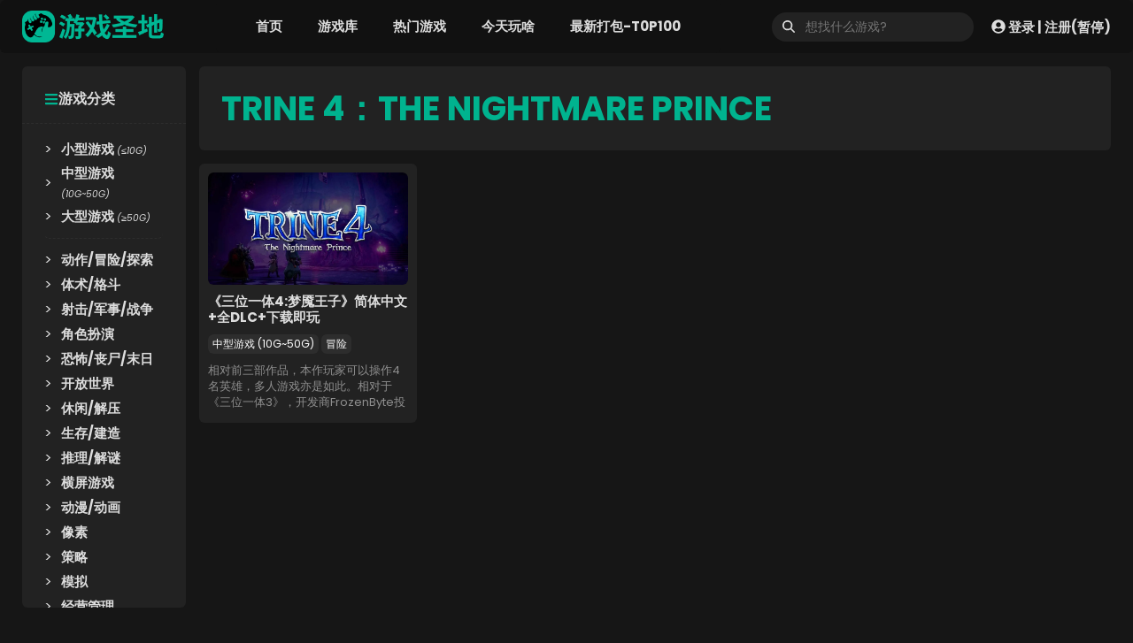

--- FILE ---
content_type: text/html; charset=UTF-8
request_url: https://youxishengdi.com/tag/trine-4the-nightmare-prince/
body_size: 15654
content:
<!DOCTYPE html>
<html lang="zh-Hans">
<head>
	<meta charset="UTF-8">
	<title>TRINE 4：THE NIGHTMARE PRINCE &#8211; 游戏圣地</title><link rel="preload" href="https://youxishengdi.com/wp-content/uploads/2023/03/logo2023Normal-tiny.png" as="image"><link rel="preload" href="https://youxishengdi.com/wp-content/uploads/2023/03/logo2023Normal-tiny.png" as="image" fetchpriority="high" /><link rel="preload" href="https://youxishengdi.com/wp-content/uploads/2023/03/logo2023Retina-tiny.png" as="image" fetchpriority="high" /><link rel="preload" href="https://youxishengdi.com/wp-content/uploads/2024/05/thumbnail-Trine4.webp" as="image" imagesrcset="https://youxishengdi.com/wp-content/uploads/2024/05/thumbnail-Trine4.webp 900w, https://youxishengdi.com/wp-content/uploads/2024/05/thumbnail-Trine4-300x169.webp 300w" imagesizes="(max-width: 900px) 100vw, 900px" fetchpriority="high" />
<meta name='robots' content='max-image-preview:large' />
	<style>img:is([sizes="auto" i], [sizes^="auto," i]) { contain-intrinsic-size: 3000px 1500px }</style>
	<meta name="viewport" content="width=device-width, initial-scale=1">

<link rel='stylesheet' id='post-views-counter-frontend-css' href='https://youxishengdi.com/wp-content/plugins/post-views-counter/css/frontend.min.css?ver=1.5.5' media='all' />
<link rel='stylesheet' id='wp-block-library-css' href='https://youxishengdi.com/wp-includes/css/dist/block-library/style.min.css?ver=6.8.3' media='all' />
<style id='classic-theme-styles-inline-css'>
/*! This file is auto-generated */
.wp-block-button__link{color:#fff;background-color:#32373c;border-radius:9999px;box-shadow:none;text-decoration:none;padding:calc(.667em + 2px) calc(1.333em + 2px);font-size:1.125em}.wp-block-file__button{background:#32373c;color:#fff;text-decoration:none}
</style>
<link rel='stylesheet' id='generate-style-css' href='https://youxishengdi.com/wp-content/themes/generatepress/assets/css/main.min.css?ver=3.6.0' media='all' />
<style id='generate-style-inline-css'>
.no-featured-image-padding .post-image {margin-left:-25px;margin-right:-25px;}.post-image-above-header .no-featured-image-padding .inside-article .post-image {margin-top:-25px;}@media (max-width:768px){.no-featured-image-padding .post-image {margin-left:-30px;margin-right:-30px;}.post-image-above-header .no-featured-image-padding .inside-article .post-image {margin-top:-30px;}}
.generate-columns {margin-bottom: 15px;padding-left: 15px;}.generate-columns-container {margin-left: -15px;}.page-header {margin-bottom: 15px;margin-left: 15px}.generate-columns-container > .paging-navigation {margin-left: 15px;}
body{background-color:var(--game-mainbg);color:var(--game-mainfont);}a{color:var(--game-maincolor);}a:hover, a:focus, a:active{color:var(--game-maincolor);}.grid-container{max-width:1440px;}.wp-block-group__inner-container{max-width:1440px;margin-left:auto;margin-right:auto;}.site-header .header-image{width:160px;}.generate-back-to-top{font-size:20px;border-radius:3px;position:fixed;bottom:30px;right:30px;line-height:40px;width:40px;text-align:center;z-index:10;transition:opacity 300ms ease-in-out;opacity:0.1;transform:translateY(1000px);}.generate-back-to-top__show{opacity:1;transform:translateY(0);}:root{--contrast:#ce1a1a;--contrast-2:#575760;--contrast-3:#b2b2be;--base:#f0f0f0;--base-3:#ffffff;--accent:#1e73be;--game-mainbg:#161616;--game-maincolor:#00b38f;--game-mainfont:#dddddd;--game-navbg:#111111;--game-blockbg:#222222;--game-line:#2d2d2d;--game-alert:#f70f5d;--image-bg:#1d1d1d;}:root .has-contrast-color{color:var(--contrast);}:root .has-contrast-background-color{background-color:var(--contrast);}:root .has-contrast-2-color{color:var(--contrast-2);}:root .has-contrast-2-background-color{background-color:var(--contrast-2);}:root .has-contrast-3-color{color:var(--contrast-3);}:root .has-contrast-3-background-color{background-color:var(--contrast-3);}:root .has-base-color{color:var(--base);}:root .has-base-background-color{background-color:var(--base);}:root .has-base-3-color{color:var(--base-3);}:root .has-base-3-background-color{background-color:var(--base-3);}:root .has-accent-color{color:var(--accent);}:root .has-accent-background-color{background-color:var(--accent);}:root .has-game-mainbg-color{color:var(--game-mainbg);}:root .has-game-mainbg-background-color{background-color:var(--game-mainbg);}:root .has-game-maincolor-color{color:var(--game-maincolor);}:root .has-game-maincolor-background-color{background-color:var(--game-maincolor);}:root .has-game-mainfont-color{color:var(--game-mainfont);}:root .has-game-mainfont-background-color{background-color:var(--game-mainfont);}:root .has-game-navbg-color{color:var(--game-navbg);}:root .has-game-navbg-background-color{background-color:var(--game-navbg);}:root .has-game-blockbg-color{color:var(--game-blockbg);}:root .has-game-blockbg-background-color{background-color:var(--game-blockbg);}:root .has-game-line-color{color:var(--game-line);}:root .has-game-line-background-color{background-color:var(--game-line);}:root .has-game-alert-color{color:var(--game-alert);}:root .has-game-alert-background-color{background-color:var(--game-alert);}:root .has-image-bg-color{color:var(--image-bg);}:root .has-image-bg-background-color{background-color:var(--image-bg);}h2{font-weight:700;font-size:18px;}body, button, input, select, textarea{font-family:Poppins, sans-serif;font-size:16px;}h1.entry-title{font-weight:700;font-size:32px;}@media (max-width: 1024px){h1.entry-title{font-size:32px;}}@media (max-width:768px){h1.entry-title{font-size:24px;}}.main-navigation a, .main-navigation .menu-toggle, .main-navigation .menu-bar-items{font-weight:700;}h1{font-weight:700;font-size:38px;}.top-bar{background-color:var(--contrast);color:var(--contrast);}.top-bar a{color:var(--contrast);}.top-bar a:hover{color:var(--contrast);}.site-header{background-color:#111111;}.main-title a,.main-title a:hover{color:var(--contrast);}.site-description{color:var(--contrast-2);}.mobile-menu-control-wrapper .menu-toggle,.mobile-menu-control-wrapper .menu-toggle:hover,.mobile-menu-control-wrapper .menu-toggle:focus,.has-inline-mobile-toggle #site-navigation.toggled{background-color:rgba(0, 0, 0, 0.02);}.main-navigation,.main-navigation ul ul{background-color:#111111;}.main-navigation .main-nav ul li a, .main-navigation .menu-toggle, .main-navigation .menu-bar-items{color:#dddddd;}.main-navigation .main-nav ul li:not([class*="current-menu-"]):hover > a, .main-navigation .main-nav ul li:not([class*="current-menu-"]):focus > a, .main-navigation .main-nav ul li.sfHover:not([class*="current-menu-"]) > a, .main-navigation .menu-bar-item:hover > a, .main-navigation .menu-bar-item.sfHover > a{color:#00b38f;}button.menu-toggle:hover,button.menu-toggle:focus{color:#dddddd;}.main-navigation .main-nav ul li[class*="current-menu-"] > a{color:#00b38f;}.navigation-search input[type="search"],.navigation-search input[type="search"]:active, .navigation-search input[type="search"]:focus, .main-navigation .main-nav ul li.search-item.active > a, .main-navigation .menu-bar-items .search-item.active > a{color:#00b38f;}.main-navigation ul ul{background-color:#111111;}.separate-containers .inside-article, .separate-containers .comments-area, .separate-containers .page-header, .one-container .container, .separate-containers .paging-navigation, .inside-page-header{color:var(--game-mainfont);background-color:var(--game-blockbg);}.inside-article a,.paging-navigation a,.comments-area a,.page-header a{color:var(--game-mainfont);}.inside-article a:hover,.paging-navigation a:hover,.comments-area a:hover,.page-header a:hover{color:var(--game-maincolor);}.entry-title a{color:var(--game-mainfont);}.entry-title a:hover{color:var(--game-maincolor);}.entry-meta{color:var(--contrast-2);}.sidebar .widget{background-color:var(--base-3);}.footer-widgets{background-color:var(--base-3);}.site-info{background-color:var(--base-3);}input[type="text"],input[type="email"],input[type="url"],input[type="password"],input[type="search"],input[type="tel"],input[type="number"],textarea,select{color:var(--game-mainbg);background-color:var(--game-mainfont);border-color:var(--game-mainbg);}input[type="text"]:focus,input[type="email"]:focus,input[type="url"]:focus,input[type="password"]:focus,input[type="search"]:focus,input[type="tel"]:focus,input[type="number"]:focus,textarea:focus,select:focus{color:var(--game-mainbg);background-color:var(--game-mainfont);border-color:var(--game-mainbg);}button,html input[type="button"],input[type="reset"],input[type="submit"],a.button,a.wp-block-button__link:not(.has-background){color:#ffffff;background-color:#00b38f;}button:hover,html input[type="button"]:hover,input[type="reset"]:hover,input[type="submit"]:hover,a.button:hover,button:focus,html input[type="button"]:focus,input[type="reset"]:focus,input[type="submit"]:focus,a.button:focus,a.wp-block-button__link:not(.has-background):active,a.wp-block-button__link:not(.has-background):focus,a.wp-block-button__link:not(.has-background):hover{color:#ffffff;background-color:#00b38f;}a.generate-back-to-top{background-color:rgba( 0,0,0,0.4 );color:#ffffff;}a.generate-back-to-top:hover,a.generate-back-to-top:focus{background-color:var(--game-maincolor);color:#ffffff;}:root{--gp-search-modal-bg-color:var(--base-3);--gp-search-modal-text-color:var(--contrast);--gp-search-modal-overlay-bg-color:rgba(0,0,0,0.2);}@media (max-width: 768px){.main-navigation .menu-bar-item:hover > a, .main-navigation .menu-bar-item.sfHover > a{background:none;color:#dddddd;}}.inside-header{padding:0px 25px 0px 25px;}.nav-below-header .main-navigation .inside-navigation.grid-container, .nav-above-header .main-navigation .inside-navigation.grid-container{padding:0px 5px 0px 5px;}.separate-containers .inside-article, .separate-containers .comments-area, .separate-containers .page-header, .separate-containers .paging-navigation, .one-container .site-content, .inside-page-header{padding:25px;}.site-main .wp-block-group__inner-container{padding:25px;}.separate-containers .paging-navigation{padding-top:20px;padding-bottom:20px;}.entry-content .alignwide, body:not(.no-sidebar) .entry-content .alignfull{margin-left:-25px;width:calc(100% + 50px);max-width:calc(100% + 50px);}.one-container.right-sidebar .site-main,.one-container.both-right .site-main{margin-right:25px;}.one-container.left-sidebar .site-main,.one-container.both-left .site-main{margin-left:25px;}.one-container.both-sidebars .site-main{margin:0px 25px 0px 25px;}.sidebar .widget, .page-header, .widget-area .main-navigation, .site-main > *{margin-bottom:15px;}.separate-containers .site-main{margin:15px;}.both-right .inside-left-sidebar,.both-left .inside-left-sidebar{margin-right:7px;}.both-right .inside-right-sidebar,.both-left .inside-right-sidebar{margin-left:7px;}.one-container.archive .post:not(:last-child):not(.is-loop-template-item), .one-container.blog .post:not(:last-child):not(.is-loop-template-item){padding-bottom:25px;}.separate-containers .featured-image{margin-top:15px;}.separate-containers .inside-right-sidebar, .separate-containers .inside-left-sidebar{margin-top:15px;margin-bottom:15px;}.rtl .menu-item-has-children .dropdown-menu-toggle{padding-left:20px;}.rtl .main-navigation .main-nav ul li.menu-item-has-children > a{padding-right:20px;}@media (max-width:768px){.separate-containers .inside-article, .separate-containers .comments-area, .separate-containers .page-header, .separate-containers .paging-navigation, .one-container .site-content, .inside-page-header{padding:30px;}.site-main .wp-block-group__inner-container{padding:30px;}.inside-top-bar{padding-right:30px;padding-left:30px;}.inside-header{padding-right:40px;padding-left:40px;}.widget-area .widget{padding-top:30px;padding-right:30px;padding-bottom:30px;padding-left:30px;}.footer-widgets-container{padding-top:30px;padding-right:30px;padding-bottom:30px;padding-left:30px;}.inside-site-info{padding-right:30px;padding-left:30px;}.entry-content .alignwide, body:not(.no-sidebar) .entry-content .alignfull{margin-left:-30px;width:calc(100% + 60px);max-width:calc(100% + 60px);}.one-container .site-main .paging-navigation{margin-bottom:15px;}}/* End cached CSS */.is-right-sidebar{width:20%;}.is-left-sidebar{width:15%;}.site-content .content-area{width:85%;}@media (max-width: 768px){.main-navigation .menu-toggle,.sidebar-nav-mobile:not(#sticky-placeholder){display:block;}.main-navigation ul,.gen-sidebar-nav,.main-navigation:not(.slideout-navigation):not(.toggled) .main-nav > ul,.has-inline-mobile-toggle #site-navigation .inside-navigation > *:not(.navigation-search):not(.main-nav){display:none;}.nav-align-right .inside-navigation,.nav-align-center .inside-navigation{justify-content:space-between;}.has-inline-mobile-toggle .mobile-menu-control-wrapper{display:flex;flex-wrap:wrap;}.has-inline-mobile-toggle .inside-header{flex-direction:row;text-align:left;flex-wrap:wrap;}.has-inline-mobile-toggle .header-widget,.has-inline-mobile-toggle #site-navigation{flex-basis:100%;}.nav-float-left .has-inline-mobile-toggle #site-navigation{order:10;}}
.dynamic-author-image-rounded{border-radius:100%;}.dynamic-featured-image, .dynamic-author-image{vertical-align:middle;}.one-container.blog .dynamic-content-template:not(:last-child), .one-container.archive .dynamic-content-template:not(:last-child){padding-bottom:0px;}.dynamic-entry-excerpt > p:last-child{margin-bottom:0px;}
.main-navigation.toggled .main-nav > ul{background-color: #111111}.sticky-enabled .gen-sidebar-nav.is_stuck .main-navigation {margin-bottom: 0px;}.sticky-enabled .gen-sidebar-nav.is_stuck {z-index: 500;}.sticky-enabled .main-navigation.is_stuck {box-shadow: 0 2px 2px -2px rgba(0, 0, 0, .2);}.navigation-stick:not(.gen-sidebar-nav) {left: 0;right: 0;width: 100% !important;}.both-sticky-menu .main-navigation:not(#mobile-header).toggled .main-nav > ul,.mobile-sticky-menu .main-navigation:not(#mobile-header).toggled .main-nav > ul,.mobile-header-sticky #mobile-header.toggled .main-nav > ul {position: absolute;left: 0;right: 0;z-index: 999;}.nav-float-right .navigation-stick {width: 100% !important;left: 0;}.nav-float-right .navigation-stick .navigation-branding {margin-right: auto;}.main-navigation.has-sticky-branding:not(.grid-container) .inside-navigation:not(.grid-container) .navigation-branding{margin-left: 10px;}.main-navigation.navigation-stick.has-sticky-branding .inside-navigation.grid-container{padding-left:25px;padding-right:25px;}@media (max-width:768px){.main-navigation.navigation-stick.has-sticky-branding .inside-navigation.grid-container{padding-left:0;padding-right:0;}}
.post-image:not(:first-child), .page-content:not(:first-child), .entry-content:not(:first-child), .entry-summary:not(:first-child), footer.entry-meta{margin-top:1em;}.post-image-above-header .inside-article div.featured-image, .post-image-above-header .inside-article div.post-image{margin-bottom:1em;}.main-navigation.slideout-navigation .main-nav > ul > li > a{line-height:40px;}
</style>
<link rel='stylesheet' id='generate-google-fonts-css' href='https://youxishengdi.com/wp-content/cache/perfmatters/youxishengdi.com/fonts/053e724c4ca9.google-fonts.min.css' media='all' />
<link data-minify="1" rel='stylesheet' id='simple-favorites-css' href='https://youxishengdi.com/wp-content/cache/min/1/wp-content/plugins/favorites/assets/css/favorites.css?ver=1767754575' media='all' />
<link data-minify="1" rel='stylesheet' id='generateblocks-global-css' href='https://youxishengdi.com/wp-content/cache/min/1/wp-content/uploads/generateblocks/style-global.css?ver=1767754566' media='all' />
<style id='generateblocks-inline-css'>
.gb-container.gb-tabs__item:not(.gb-tabs__item-open){display:none;}.gb-container-a5446e5a{padding:20px 10px;background-color:var(--game-navbg);}.gb-container-aaca7083{padding-top:10px;padding-right:10px;padding-left:10px;background-color:var(--game-blockbg);}.gb-container-08166c77{position:relative;}.gb-container-b4793a11{overflow-x:hidden;overflow-y:hidden;background-color:var(--image-bg);}.gb-container-0d07db7d{height:156px;font-size:14px;padding-top:10px;}.gb-container-5cf8ec76{height:22px;justify-content:center;margin-top:10px;}.gb-container-0e7b0c5a{background-color:var(--game-blockbg);}.gb-container-1c8a4495{padding:25px 25px 15px;margin-bottom:15px;border-radius:0;border-bottom:1px dashed var(--game-line);}.gb-container-6b9a32c3{padding:0 25px 25px;margin-right:1px;}.gb-container-626f5d1b{padding-bottom:10px;margin-bottom:10px;border-bottom:1px dashed var(--game-line);}.gb-container-e11e0548{display:flex;align-items:center;}div.gb-headline-c88737b9{font-size:13px;line-height:1.4em;text-align:center;margin-top:0px;margin-bottom:0px;}div.gb-headline-dc99158f{font-size:13px;line-height:1.4em;text-align:center;margin-top:0px;margin-bottom:0px;}div.gb-headline-f34480c1{font-size:13px;line-height:1.4em;text-align:center;margin-top:0px;margin-bottom:0px;}div.gb-headline-8fe700ba{display:inline-block;font-size:13px;line-height:1em;font-weight:700;padding:3px 15px;border-radius:12px 3px;color:var(--base-3);background-color:#44bd32;}h2.gb-headline-e43729da{max-height:36px;font-size:15px;line-height:18px;text-align:left;margin-bottom:0px;}h2.gb-headline-e43729da a{color:var(--game-mainfont);}h2.gb-headline-e43729da a:hover{color:var(--game-maincolor);}div.gb-headline-af40440f{flex-wrap:nowrap;height:53px;font-size:13px;line-height:18px;text-align:left;margin-top:10px;color:#8f8f8f;}h6.gb-headline-4be03fef{display:flex;align-items:center;column-gap:0.5em;font-weight:700;margin-bottom:0px;}h6.gb-headline-4be03fef .gb-icon{line-height:0;color:var(--game-maincolor);}h6.gb-headline-4be03fef .gb-icon svg{width:1em;height:1em;fill:currentColor;}div.gb-headline-584a10a3{display:flex;align-items:center;column-gap:0.5em;width:16px;margin-right:10px;margin-left:12px;}div.gb-headline-584a10a3 .gb-icon{line-height:0;color:var(--game-mainfont);}div.gb-headline-584a10a3 .gb-icon svg{width:.9em;height:.9em;fill:currentColor;}.gb-image-8685afc6{vertical-align:middle;transition:all 0.5s ease;}.gb-image-8685afc6:hover{transform:scale(1.1) perspective(1000px);filter:saturate(150%);}.gb-accordion__item:not(.gb-accordion__item-open) > .gb-button .gb-accordion__icon-open{display:none;}.gb-accordion__item.gb-accordion__item-open > .gb-button .gb-accordion__icon{display:none;}a.gb-button-44854c83{display:inline-flex;font-size:12px;padding:2px 5px;margin-right:3px;margin-bottom:5px;border-radius:6px;background-color:var(--game-line);color:#ffffff;text-decoration:none;}a.gb-button-44854c83:hover, a.gb-button-44854c83:active, a.gb-button-44854c83:focus{background-color:var(--game-maincolor);color:#ffffff;}@media (min-width: 1025px) {div.gb-headline-f34480c1{display:none !important;}div.gb-headline-8fe700ba{display:none !important;}}@media (max-width: 1024px) {.gb-grid-wrapper > .gb-grid-column-aaca7083{width:50%;}}@media (max-width: 1024px) and (min-width: 768px) {div.gb-headline-f34480c1{display:none !important;}div.gb-headline-8fe700ba{display:none !important;}}@media (max-width: 767px) {.gb-grid-wrapper > .gb-grid-column-aaca7083{width:100%;}div.gb-headline-f34480c1{display:none !important;}div.gb-headline-8fe700ba{display:none !important;}}:root{--gb-container-width:1440px;}.gb-container .wp-block-image img{vertical-align:middle;}.gb-grid-wrapper .wp-block-image{margin-bottom:0;}.gb-highlight{background:none;}.gb-shape{line-height:0;}.gb-container-link{position:absolute;top:0;right:0;bottom:0;left:0;z-index:99;}
</style>
<link rel='stylesheet' id='generate-blog-css' href='https://youxishengdi.com/wp-content/plugins/gp-premium/blog/functions/css/style.min.css?ver=2.5.4' media='all' />
<link rel='stylesheet' id='generate-offside-css' href='https://youxishengdi.com/wp-content/plugins/gp-premium/menu-plus/functions/css/offside.min.css?ver=2.5.4' media='all' />
<style id='generate-offside-inline-css'>
:root{--gp-slideout-width:265px;}.slideout-navigation, .slideout-navigation a{color:#dddddd;}.slideout-navigation button.slideout-exit{color:#dddddd;padding-left:20px;padding-right:20px;}.slide-opened nav.toggled .menu-toggle:before{display:none;}@media (max-width: 768px){.menu-bar-item.slideout-toggle{display:none;}}
</style>
<link rel='stylesheet' id='generate-navigation-branding-css' href='https://youxishengdi.com/wp-content/plugins/gp-premium/menu-plus/functions/css/navigation-branding-flex.min.css?ver=2.5.4' media='all' />
<style id='generate-navigation-branding-inline-css'>
@media (max-width: 768px){.site-header, #site-navigation, #sticky-navigation{display:none !important;opacity:0.0;}#mobile-header{display:block !important;width:100% !important;}#mobile-header .main-nav > ul{display:none;}#mobile-header.toggled .main-nav > ul, #mobile-header .menu-toggle, #mobile-header .mobile-bar-items{display:block;}#mobile-header .main-nav{-ms-flex:0 0 100%;flex:0 0 100%;-webkit-box-ordinal-group:5;-ms-flex-order:4;order:4;}}.main-navigation.has-branding .inside-navigation.grid-container, .main-navigation.has-branding.grid-container .inside-navigation:not(.grid-container){padding:0px 25px 0px 25px;}.main-navigation.has-branding:not(.grid-container) .inside-navigation:not(.grid-container) .navigation-branding{margin-left:10px;}.main-navigation .sticky-navigation-logo, .main-navigation.navigation-stick .site-logo:not(.mobile-header-logo){display:none;}.main-navigation.navigation-stick .sticky-navigation-logo{display:block;}.navigation-branding img, .site-logo.mobile-header-logo img{height:60px;width:auto;}.navigation-branding .main-title{line-height:60px;}@media (max-width: 768px){.main-navigation.has-branding.nav-align-center .menu-bar-items, .main-navigation.has-sticky-branding.navigation-stick.nav-align-center .menu-bar-items{margin-left:auto;}.navigation-branding{margin-right:auto;margin-left:10px;}.navigation-branding .main-title, .mobile-header-navigation .site-logo{margin-left:10px;}.main-navigation.has-branding .inside-navigation.grid-container{padding:0px;}}
</style>
<script src="https://youxishengdi.com/wp-includes/js/jquery/jquery.min.js?ver=3.7.1" id="jquery-core-js"></script>
<script src="https://youxishengdi.com/wp-includes/js/jquery/jquery-migrate.min.js?ver=3.4.1" id="jquery-migrate-js"></script>
<script id="favorites-js-extra">
var favorites_data = {"ajaxurl":"https:\/\/youxishengdi.com\/wp-admin\/admin-ajax.php","nonce":"74bafab490","favorite":"\u6211\u559c\u6b22\uff0c\u5148\u6536\u85cf <i class=\"sf-icon-star-empty\"><\/i>","favorited":"\u5df2\u6536\u85cf <i class=\"sf-icon-star-full\"><\/i>","includecount":"1","indicate_loading":"","loading_text":"\u52a0\u8f7d\u4e2d","loading_image":"","loading_image_active":"","loading_image_preload":"","cache_enabled":"1","button_options":{"button_type":"custom","custom_colors":true,"box_shadow":false,"include_count":true,"default":{"background_default":"#e67e22","border_default":"#e67e22","text_default":false,"icon_default":false,"count_default":false},"active":{"background_active":"#2d2d2d","border_active":"#222222","text_active":"#dddddd","icon_active":"#e67e22","count_active":false}},"authentication_modal_content":"<p>\u8bf7\u767b\u5f55\u540e\u6dfb\u52a0\u6536\u85cf\u3002<\/p><p><a href=\"#\" data-favorites-modal-close>\u53d6\u6d88\u6b64\u901a\u77e5<\/a><\/p>","authentication_redirect":"","dev_mode":"","logged_in":"","user_id":"0","authentication_redirect_url":"https:\/\/youxishengdi.com\/mygamebase\/"};
</script>
<script src="https://youxishengdi.com/wp-content/plugins/favorites/assets/js/favorites.min.js?ver=2.3.6" id="favorites-js"></script>
<style>
body *{border-radius:6px;}
svg{border-radius:0;}
body a{transition:all .3s ease; text-decoration:none;}
.grid-container{padding:0 25px;}
.ofh{overflow:hidden; word-break:break-all;}
.stickyThis{position:sticky; top:30px;}
.ratio169{aspect-ratio:16/9;}
.ratioSteam{aspect-ratio:92/43;}
.nounderline,.nounderline a{text-decoration:none!important;}

/* 导航条上的菜单 */
.nav-float-right #site-navigation{margin:0 auto;}
.main-nav li i{font-size:9px; line-height:9px; display:inline-flex; vertical-align:super; padding:1px 3px; margin-left:3px; background:var(--game-alert); font-weight:400; color:var(--game-mainfont);}
.slideout-navigation .slideout-menu{padding-top:30px;}

/* Navigation 用户登录 */
.userbox a{display:flex; align-items:center; color:var(--game-mainfont); font-size:15px; font-weight:700; line-height:1em;}
.userbox a:hover{color:var(--game-maincolor);}
.userbox a svg{width:16px; height:16px; margin-right:3px;}
.userbox a i{font-weight:400; margin:0 1px;}
	
/* 豆腐块标题换行 */
h2 a{word-break:break-all;}

/* 返回顶部 */
a.generate-back-to-top{transition:all 0.3s ease;}	
	


/*** Sticky START ***/
/* Sticky header */
.site-header {background-color:#111111; position:sticky; top:0px; z-index:9999;}
/* sticky leftSidebar&rightSideBar */
.inside-left-sidebar,.inside-right-sidebar{height:100%;}
/* sticky leftSidebar-基本样式 */
.inside-left-sidebar .wp-block-navigation ul li{width:100%; padding:2px 0;}
.inside-left-sidebar .wp-block-navigation ul li a{font-weight:700; font-size:15px; transition: margin-left 0.3s ease; display:block; width:100%;}
.inside-left-sidebar .wp-block-navigation ul li a:hover{color:var(--game-maincolor); margin-left:10px;}
.inside-left-sidebar .wp-block-navigation ul li a i{font-size:0.7em; font-weight:400;}
.inside-left-sidebar .wp-block-navigation ul li::before {content:">"; display:inline-block; margin-right:10px;}
/* sticky leftSidebar-样式 */
@media (min-width:1025px){.inside-left-sidebar>div{position:sticky; top:15px; overflow:hidden;}}
/* sticky leftSidebar-自定义滚动条样式 */
.gameNavBox{overflow:hidden;}
.gameNavBox:hover{overflow:auto;}
.gameNavBox::-webkit-scrollbar{width:8px;}
.gameNavBox::-webkit-scrollbar-thumb{background-color:var(--game-line); border-radius:4px;}
.gameNavBox::-webkit-scrollbar-thumb:hover{background:var(--game-line);}
.gameNavBox::-webkit-scrollbar-track{background:#1e1e1e; border-radius:4px;}
/* sticky rightSidebar-样式 */
@media (min-width:1025px){.rightSidebarSticky{position:sticky; top:25px;}}
/*** Sticky END ***/

	
/* footer */
.site-footer{margin-top:50px;}
	
/* search */
.searchwp-revised-search-notice{display:none;}
</style><style>
/* page navigtion */
.paging-navigation .nav-links{display:flex; justify-content:center; flex-wrap:wrap;}
.paging-navigation .nav-links>*{padding:5px 15px; margin:0 5px 5px; border-radius:6px; background-color:var(--game-mainfont); color:var(--game-mainbg); min-width:36px; min-height:36px; display:flex; justify-content:center; align-items:center; transition:background-color 0.3s ease,color 0.3s ease; font-weight:700;}
.paging-navigation .nav-links>a:hover,.paging-navigation .nav-links>span.current{background-color:var(--game-maincolor); color:#fff;}
</style><style>
	.page-header h1{color:var(--game-maincolor);}
</style><script>
document.addEventListener('DOMContentLoaded', () => {
    const adminBar = document.getElementById('wpadminbar');
    const siteHeader = document.querySelector('.site-header');
    const insideLeftSidebar = document.querySelector('.inside-left-sidebar > div');
    const gameNavBox = document.querySelector('.gameNavBox');
    const rightSidebarBlockSticky = document.querySelector('.rightSidebarSticky');
    
    if (adminBar) {
        siteHeader.style.top = '32px';
        insideLeftSidebar.style.top = '107px';
        insideLeftSidebar.style.maxHeight = 'calc(100vh - 140px)';
        gameNavBox.style.maxHeight = 'calc(100vh - 220px)';
        rightSidebarBlockSticky.style.top = '117px'; 
    } else {
        siteHeader.style.top = '0';
        insideLeftSidebar.style.top = '75px';
        insideLeftSidebar.style.maxHeight = 'calc(100vh - 108px)';
        gameNavBox.style.maxHeight = 'calc(100vh - 188px)';
        rightSidebarBlockSticky.style.top = '85px';
    }
});
</script><link rel="icon" href="https://youxishengdi.com/wp-content/uploads/2021/12/favicon.png" sizes="32x32" />
<link rel="icon" href="https://youxishengdi.com/wp-content/uploads/2021/12/favicon.png" sizes="192x192" />
<link rel="apple-touch-icon" href="https://youxishengdi.com/wp-content/uploads/2021/12/favicon.png" />
<meta name="msapplication-TileImage" content="https://youxishengdi.com/wp-content/uploads/2021/12/favicon.png" />
<noscript><style>.perfmatters-lazy[data-src]{display:none !important;}</style></noscript><style>.perfmatters-lazy.pmloaded,.perfmatters-lazy.pmloaded>img,.perfmatters-lazy>img.pmloaded,.perfmatters-lazy[data-ll-status=entered]{animation:500ms pmFadeIn}@keyframes pmFadeIn{0%{opacity:0}100%{opacity:1}}</style><meta name="generator" content="WP Rocket 3.19.1.2" data-wpr-features="wpr_minify_js wpr_minify_css wpr_preload_links" /></head>

<body class="archive tag tag-trine-4the-nightmare-prince tag-148 wp-custom-logo wp-embed-responsive wp-theme-generatepress post-image-above-header post-image-aligned-center generate-columns-activated slideout-enabled slideout-mobile sticky-menu-no-transition mobile-header mobile-header-logo mobile-header-sticky left-sidebar nav-float-right separate-containers header-aligned-left dropdown-hover" itemtype="https://schema.org/Blog" itemscope>
	<a class="screen-reader-text skip-link" href="#content" title="跳至内容">跳至内容</a>		<header class="site-header has-inline-mobile-toggle" id="masthead" aria-label="站点"  itemtype="https://schema.org/WPHeader" itemscope>
			<div data-rocket-location-hash="7b1905bee9485bd69f7f18cb93e136b2" class="inside-header grid-container">
				<div data-rocket-location-hash="7fc2137eb3c5f5924a68bbb540616a2a" class="site-logo">
					<a href="https://youxishengdi.com/" rel="home">
						<img data-perfmatters-preload  class="header-image is-logo-image" alt="游戏圣地" src="https://youxishengdi.com/wp-content/uploads/2023/03/logo2023Normal-tiny.png" width="260" height="60" />
					</a>
				</div>	<nav class="main-navigation mobile-menu-control-wrapper" id="mobile-menu-control-wrapper" aria-label="移动端切换">
				<button data-nav="site-navigation" class="menu-toggle" aria-controls="generate-slideout-menu" aria-expanded="false">
			<span class="gp-icon icon-menu-bars"><svg viewBox="0 0 512 512" aria-hidden="true" xmlns="http://www.w3.org/2000/svg" width="1em" height="1em"><path d="M0 96c0-13.255 10.745-24 24-24h464c13.255 0 24 10.745 24 24s-10.745 24-24 24H24c-13.255 0-24-10.745-24-24zm0 160c0-13.255 10.745-24 24-24h464c13.255 0 24 10.745 24 24s-10.745 24-24 24H24c-13.255 0-24-10.745-24-24zm0 160c0-13.255 10.745-24 24-24h464c13.255 0 24 10.745 24 24s-10.745 24-24 24H24c-13.255 0-24-10.745-24-24z" /></svg><svg viewBox="0 0 512 512" aria-hidden="true" xmlns="http://www.w3.org/2000/svg" width="1em" height="1em"><path d="M71.029 71.029c9.373-9.372 24.569-9.372 33.942 0L256 222.059l151.029-151.03c9.373-9.372 24.569-9.372 33.942 0 9.372 9.373 9.372 24.569 0 33.942L289.941 256l151.03 151.029c9.372 9.373 9.372 24.569 0 33.942-9.373 9.372-24.569 9.372-33.942 0L256 289.941l-151.029 151.03c-9.373 9.372-24.569 9.372-33.942 0-9.372-9.373-9.372-24.569 0-33.942L222.059 256 71.029 104.971c-9.372-9.373-9.372-24.569 0-33.942z" /></svg></span><span class="screen-reader-text">菜单</span>		</button>
	</nav>
			<nav class="has-sticky-branding main-navigation sub-menu-right" id="site-navigation" aria-label="主要"  itemtype="https://schema.org/SiteNavigationElement" itemscope>
			<div class="inside-navigation grid-container">
								<button class="menu-toggle" aria-controls="generate-slideout-menu" aria-expanded="false">
					<span class="gp-icon icon-menu-bars"><svg viewBox="0 0 512 512" aria-hidden="true" xmlns="http://www.w3.org/2000/svg" width="1em" height="1em"><path d="M0 96c0-13.255 10.745-24 24-24h464c13.255 0 24 10.745 24 24s-10.745 24-24 24H24c-13.255 0-24-10.745-24-24zm0 160c0-13.255 10.745-24 24-24h464c13.255 0 24 10.745 24 24s-10.745 24-24 24H24c-13.255 0-24-10.745-24-24zm0 160c0-13.255 10.745-24 24-24h464c13.255 0 24 10.745 24 24s-10.745 24-24 24H24c-13.255 0-24-10.745-24-24z" /></svg><svg viewBox="0 0 512 512" aria-hidden="true" xmlns="http://www.w3.org/2000/svg" width="1em" height="1em"><path d="M71.029 71.029c9.373-9.372 24.569-9.372 33.942 0L256 222.059l151.029-151.03c9.373-9.372 24.569-9.372 33.942 0 9.372 9.373 9.372 24.569 0 33.942L289.941 256l151.03 151.029c9.372 9.373 9.372 24.569 0 33.942-9.373 9.372-24.569 9.372-33.942 0L256 289.941l-151.029 151.03c-9.373 9.372-24.569 9.372-33.942 0-9.372-9.373-9.372-24.569 0-33.942L222.059 256 71.029 104.971c-9.372-9.373-9.372-24.569 0-33.942z" /></svg></span><span class="screen-reader-text">菜单</span>				</button>
				<div id="primary-menu" class="main-nav"><ul id="menu-nav-main" class=" menu sf-menu"><li id="menu-item-82064" class="menu-item menu-item-type-custom menu-item-object-custom menu-item-82064"><a href="/">首页</a></li>
<li id="menu-item-59729" class="menu-item menu-item-type-taxonomy menu-item-object-category menu-item-59729"><a href="https://youxishengdi.com/category/pc-games/">游戏库</a></li>
<li id="menu-item-75770" class="menu-item menu-item-type-taxonomy menu-item-object-category menu-item-75770"><a href="https://youxishengdi.com/category/hot-games/">热门游戏</a></li>
<li id="menu-item-83556" class="menu-item menu-item-type-post_type menu-item-object-page menu-item-83556"><a href="https://youxishengdi.com/play-today/">今天玩啥</a></li>
<li id="menu-item-83455" class="menu-item menu-item-type-post_type menu-item-object-page menu-item-83455"><a href="https://youxishengdi.com/updated/">最新打包-T0P100</a></li>
</ul></div>			</div>
		</nav>
		<div data-rocket-location-hash="b75a199b1164667ebcdea0ef98a7465a" class="gb-container gb-container-e11e0548 topGameSearch">

<div class="gb-headline gb-headline-584a10a3"><span class="gb-icon"><svg viewBox="0 0 512 512" xmlns="http://www.w3.org/2000/svg"><path d="M416 208c0 45.9-14.9 88.3-40 122.7L502.6 457.4c12.5 12.5 12.5 32.8 0 45.3s-32.8 12.5-45.3 0L330.7 376c-34.4 25.2-76.8 40-122.7 40C93.1 416 0 322.9 0 208S93.1 0 208 0S416 93.1 416 208zM208 352a144 144 0 1 0 0-288 144 144 0 1 0 0 288z"></path></svg></span><span class="gb-headline-text"></span></div>


<form role="search" method="get" action="https://youxishengdi.com/" class="wp-block-search__no-button wp-block-search"    ><label class="wp-block-search__label screen-reader-text" for="wp-block-search__input-1"  style="font-size: 14px">搜索</label><div class="wp-block-search__inside-wrapper " ><input class="wp-block-search__input" id="wp-block-search__input-1" placeholder="想找什么游戏?" value="" type="search" name="s" required  style="font-size: 14px"/></div></form>


<style>
    .topGameSearch{padding:5px; margin-right:20px; padding:0 10px 0 0; min-height:33px; background:var(--game-blockbg); transition:background-color .3s ease; border-radius:100px;}
    .topGameSearch:hover{background:var(--game-line);}
    .topGameSearch input[type="search"]{border:none; padding:3px 0; width:180px;}    
    .topGameSearch input[type="search"]:focus{outline:none;}
    .topGameSearch input[type="search"],.topGameSearch input[type="search"]:focus{color:var(--game-mainfont); background:rgba(0, 0, 0, 0);}
</style>

</div>
<div data-rocket-location-hash="f3cdd040ce9154011db7e00f544bb19c" class="userbox">
    <a href="/mygamebase/">
        <svg aria-hidden="true" role="img" height="1em" width="1em" viewBox="0 0 496 512" xmlns="http://www.w3.org/2000/svg">
            <path fill="currentColor" d="M248 8C111 8 0 119 0 256s111 248 248 248 248-111 248-248S385 8 248 8zm0 96c48.6 0 88 39.4 88 88s-39.4 88-88 88-88-39.4-88-88 39.4-88 88-88zm0 344c-58.7 0-111.3-26.6-146.5-68.2 18.8-35.4 55.6-59.8 98.5-59.8 2.4 0 4.8.4 7.1 1.1 13 4.2 26.6 6.9 40.9 6.9 14.3 0 28-2.7 40.9-6.9 2.3-.7 4.7-1.1 7.1-1.1 42.9 0 79.7 24.4 98.5 59.8C359.3 421.4 306.7 448 248 448z"></path>
        </svg>
        登录&nbsp;|&nbsp;注册(暂停)    </a>
</div>
			</div>
		</header>
				<nav id="mobile-header" itemtype="https://schema.org/SiteNavigationElement" itemscope class="main-navigation mobile-header-navigation has-branding has-sticky-branding">
			<div class="inside-navigation grid-container grid-parent">
				<div class="site-logo mobile-header-logo">
						<a href="https://youxishengdi.com/" title="游戏圣地" rel="home">
							<img data-perfmatters-preload src="https://youxishengdi.com/wp-content/uploads/2023/03/logo2023Retina-tiny.png" alt="游戏圣地" class="is-logo-image" width="520" height="120" />
						</a>
					</div>
<div class="userbox">
    <a href="/mygamebase/">
        <svg aria-hidden="true" role="img" height="1em" width="1em" viewBox="0 0 496 512" xmlns="http://www.w3.org/2000/svg">
            <path fill="currentColor" d="M248 8C111 8 0 119 0 256s111 248 248 248 248-111 248-248S385 8 248 8zm0 96c48.6 0 88 39.4 88 88s-39.4 88-88 88-88-39.4-88-88 39.4-88 88-88zm0 344c-58.7 0-111.3-26.6-146.5-68.2 18.8-35.4 55.6-59.8 98.5-59.8 2.4 0 4.8.4 7.1 1.1 13 4.2 26.6 6.9 40.9 6.9 14.3 0 28-2.7 40.9-6.9 2.3-.7 4.7-1.1 7.1-1.1 42.9 0 79.7 24.4 98.5 59.8C359.3 421.4 306.7 448 248 448z"></path>
        </svg>
        登录<i>|</i>注册    </a>
</div>					<button class="menu-toggle" aria-controls="mobile-menu" aria-expanded="false">
						<span class="gp-icon icon-menu-bars"><svg viewBox="0 0 512 512" aria-hidden="true" xmlns="http://www.w3.org/2000/svg" width="1em" height="1em"><path d="M0 96c0-13.255 10.745-24 24-24h464c13.255 0 24 10.745 24 24s-10.745 24-24 24H24c-13.255 0-24-10.745-24-24zm0 160c0-13.255 10.745-24 24-24h464c13.255 0 24 10.745 24 24s-10.745 24-24 24H24c-13.255 0-24-10.745-24-24zm0 160c0-13.255 10.745-24 24-24h464c13.255 0 24 10.745 24 24s-10.745 24-24 24H24c-13.255 0-24-10.745-24-24z" /></svg><svg viewBox="0 0 512 512" aria-hidden="true" xmlns="http://www.w3.org/2000/svg" width="1em" height="1em"><path d="M71.029 71.029c9.373-9.372 24.569-9.372 33.942 0L256 222.059l151.029-151.03c9.373-9.372 24.569-9.372 33.942 0 9.372 9.373 9.372 24.569 0 33.942L289.941 256l151.03 151.029c9.372 9.373 9.372 24.569 0 33.942-9.373 9.372-24.569 9.372-33.942 0L256 289.941l-151.029 151.03c-9.373 9.372-24.569 9.372-33.942 0-9.372-9.373-9.372-24.569 0-33.942L222.059 256 71.029 104.971c-9.372-9.373-9.372-24.569 0-33.942z" /></svg></span><span class="screen-reader-text">菜单</span>					</button>
					<div id="mobile-menu" class="main-nav"><ul id="menu-nav-main-1" class=" menu sf-menu"><li class="menu-item menu-item-type-custom menu-item-object-custom menu-item-82064"><a href="/">首页</a></li>
<li class="menu-item menu-item-type-taxonomy menu-item-object-category menu-item-59729"><a href="https://youxishengdi.com/category/pc-games/">游戏库</a></li>
<li class="menu-item menu-item-type-taxonomy menu-item-object-category menu-item-75770"><a href="https://youxishengdi.com/category/hot-games/">热门游戏</a></li>
<li class="menu-item menu-item-type-post_type menu-item-object-page menu-item-83556"><a href="https://youxishengdi.com/play-today/">今天玩啥</a></li>
<li class="menu-item menu-item-type-post_type menu-item-object-page menu-item-83455"><a href="https://youxishengdi.com/updated/">最新打包-T0P100</a></li>
</ul></div>			</div><!-- .inside-navigation -->
		</nav><!-- #site-navigation -->
		
	<div data-rocket-location-hash="c84ac91224374e9761abcb44bda41667" class="site grid-container container hfeed" id="page">
				<div data-rocket-location-hash="5dffea4249a34d0b1a8b54d7ae21c7a9" class="site-content" id="content">
			
	<div data-rocket-location-hash="712823cece4d09843781e23937054c33" class="content-area" id="primary">
		<main class="site-main" id="main">
			<div class="generate-columns-container ">		<header class="page-header" aria-label="页面">
			
			<h1 class="page-title">
				TRINE 4：THE NIGHTMARE PRINCE			</h1>

					</header>
		<article id="post-1417" class="dynamic-content-template post-1417 post type-post status-publish format-standard has-post-thumbnail hentry category-medium-games category-adventure-games category-multiplayer-games category-puzzle-games category-horizontal-games category-strategy-games tag-trine tag-trine-4the-nightmare-prince tag-trine4 tag-sanweiyiti tag-sanweiyiti4 tag-sanweiyiti4mengyanwangzi generate-columns tablet-grid-50 mobile-grid-100 grid-parent grid-25 no-featured-image-padding"><div class="gb-grid-column gb-grid-column-aaca7083 gb-query-loop-item post-1417 post type-post status-publish format-standard has-post-thumbnail hentry category-medium-games category-adventure-games category-multiplayer-games category-puzzle-games category-horizontal-games category-strategy-games tag-trine tag-trine-4the-nightmare-prince tag-trine4 tag-sanweiyiti tag-sanweiyiti4 tag-sanweiyiti4mengyanwangzi"><div class="gb-container gb-container-aaca7083">
<div class="gb-container gb-container-08166c77">

<div class="gb-headline gb-headline-8fe700ba gb-headline-text newPosition">NEW!</div>


<div class="gb-container gb-container-b4793a11 ratioSteam">
<figure class="gb-block-image gb-block-image-8685afc6"><a href="https://youxishengdi.com/trine4/"><img data-perfmatters-preload width="900" height="506" src="https://youxishengdi.com/wp-content/uploads/2024/05/thumbnail-Trine4.webp" class="gb-image-8685afc6" alt="" decoding="async" fetchpriority="high" srcset="https://youxishengdi.com/wp-content/uploads/2024/05/thumbnail-Trine4.webp 900w, https://youxishengdi.com/wp-content/uploads/2024/05/thumbnail-Trine4-300x169.webp 300w" sizes="(max-width: 900px) 100vw, 900px" /></a></figure>
</div>
</div>

<div class="gb-container gb-container-0d07db7d">
<h2 class="gb-headline gb-headline-e43729da ofh gb-headline-text"><a href="https://youxishengdi.com/trine4/">《三位一体4:梦魇王子》简体中文+全DLC+下载即玩</a></h2>

<div class="gb-container gb-container-5cf8ec76 ofh">
<a class="gb-button gb-button-44854c83 dynamic-term-class gb-button-text post-term-item post-term-medium-games" href="https://youxishengdi.com/category/pc-game-scale/medium-games/">中型游戏 (10G~50G)</a><a class="gb-button gb-button-44854c83 dynamic-term-class gb-button-text post-term-item post-term-adventure-games" href="https://youxishengdi.com/category/pc-games/action-adventure-exploration-games/adventure-games/">冒险</a><a class="gb-button gb-button-44854c83 dynamic-term-class gb-button-text post-term-item post-term-multiplayer-games" href="https://youxishengdi.com/category/pc-games/multiplayer-games/">多人/合作</a><a class="gb-button gb-button-44854c83 dynamic-term-class gb-button-text post-term-item post-term-puzzle-games" href="https://youxishengdi.com/category/pc-games/puzzle-games/">推理/解谜</a><a class="gb-button gb-button-44854c83 dynamic-term-class gb-button-text post-term-item post-term-horizontal-games" href="https://youxishengdi.com/category/pc-games/horizontal-games/">横向滚屏</a><a class="gb-button gb-button-44854c83 dynamic-term-class gb-button-text post-term-item post-term-strategy-games" href="https://youxishengdi.com/category/pc-games/strategy-games/">策略/战术</a>
</div>

<div class="gb-headline gb-headline-af40440f ofh gb-headline-text">相对前三部作品，本作玩家可以操作4名英雄，多人游戏亦是如此。相对于《三位一体3》，开发商FrozenByte投入了更多的研发成本。因此受到了大量玩家的好评！ 通过Stame上的评价和各个平台上的玩家评 ...</div>
</div>
</div></div></article></div><!-- .generate-columns-contaier -->		</main>
	</div>

	<div data-rocket-location-hash="a58e759babdc90be661b442bfe61d0aa" class="widget-area sidebar is-left-sidebar" id="left-sidebar">
	<div class="inside-left-sidebar">
		<div class="gb-container gb-container-0e7b0c5a">
<div class="gb-container gb-container-1c8a4495">

<h6 class="gb-headline gb-headline-4be03fef"><span class="gb-icon"><svg aria-hidden="true" role="img" height="1em" width="1em" viewBox="0 0 448 512" xmlns="http://www.w3.org/2000/svg"><path fill="currentColor" d="M16 132h416c8.837 0 16-7.163 16-16V76c0-8.837-7.163-16-16-16H16C7.163 60 0 67.163 0 76v40c0 8.837 7.163 16 16 16zm0 160h416c8.837 0 16-7.163 16-16v-40c0-8.837-7.163-16-16-16H16c-8.837 0-16 7.163-16 16v40c0 8.837 7.163 16 16 16zm0 160h416c8.837 0 16-7.163 16-16v-40c0-8.837-7.163-16-16-16H16c-8.837 0-16 7.163-16 16v40c0 8.837 7.163 16 16 16z"></path></svg></span><span class="gb-headline-text">游戏分类</span></h6>

</div>

<div class="gb-container gb-container-6b9a32c3 gameNavBox">
<div class="gb-container gb-container-626f5d1b">
<nav class="is-vertical wp-block-navigation is-layout-flex wp-container-core-navigation-is-layout-8cf370e7 wp-block-navigation-is-layout-flex" aria-label="SideNav | PC-Games-Scale"><ul class="wp-block-navigation__container  is-vertical wp-block-navigation"><li class=" wp-block-navigation-item wp-block-navigation-link"><a class="wp-block-navigation-item__content"  href="https://youxishengdi.com/category/pc-game-scale/small-games/"><span class="wp-block-navigation-item__label">小型游戏 <i>(≤10G)</i></span></a></li><li class=" wp-block-navigation-item wp-block-navigation-link"><a class="wp-block-navigation-item__content"  href="https://youxishengdi.com/category/pc-game-scale/medium-games/"><span class="wp-block-navigation-item__label">中型游戏 <i>(10G~50G)</i></span></a></li><li class=" wp-block-navigation-item wp-block-navigation-link"><a class="wp-block-navigation-item__content"  href="https://youxishengdi.com/category/pc-game-scale/large-games/"><span class="wp-block-navigation-item__label">大型游戏 <i>(≥50G)</i></span></a></li></ul></nav>
</div>

<div class="gb-container gb-container-c64d5d49">
<nav class="is-vertical wp-block-navigation is-layout-flex wp-container-core-navigation-is-layout-8cf370e7 wp-block-navigation-is-layout-flex" aria-label="SideNav | PC-Games-Category"><ul class="wp-block-navigation__container  is-vertical wp-block-navigation"><li class=" wp-block-navigation-item wp-block-navigation-link"><a class="wp-block-navigation-item__content"  href="https://youxishengdi.com/category/pc-games/action-adventure-exploration-games/"><span class="wp-block-navigation-item__label">动作/冒险/探索</span></a></li><li class=" wp-block-navigation-item wp-block-navigation-link"><a class="wp-block-navigation-item__content"  href="https://youxishengdi.com/category/pc-games/fighting-games/"><span class="wp-block-navigation-item__label">体术/格斗</span></a></li><li class=" wp-block-navigation-item wp-block-navigation-link"><a class="wp-block-navigation-item__content"  href="https://youxishengdi.com/category/pc-games/shooter-military-games/"><span class="wp-block-navigation-item__label">射击/军事/战争</span></a></li><li class=" wp-block-navigation-item wp-block-navigation-link"><a class="wp-block-navigation-item__content"  href="https://youxishengdi.com/category/pc-games/rpg-games/"><span class="wp-block-navigation-item__label">角色扮演</span></a></li><li class=" wp-block-navigation-item wp-block-navigation-link"><a class="wp-block-navigation-item__content"  href="https://youxishengdi.com/category/pc-games/horror-zombie-games/"><span class="wp-block-navigation-item__label">恐怖/丧尸/末日</span></a></li><li class=" wp-block-navigation-item wp-block-navigation-link"><a class="wp-block-navigation-item__content"  href="https://youxishengdi.com/category/pc-games/openworld-games/"><span class="wp-block-navigation-item__label">开放世界</span></a></li><li class=" wp-block-navigation-item wp-block-navigation-link"><a class="wp-block-navigation-item__content"  href="https://youxishengdi.com/category/pc-games/casual-games/"><span class="wp-block-navigation-item__label">休闲/解压</span></a></li><li class=" wp-block-navigation-item wp-block-navigation-link"><a class="wp-block-navigation-item__content"  href="https://youxishengdi.com/category/pc-games/survival-building-games/"><span class="wp-block-navigation-item__label">生存/建造</span></a></li><li class=" wp-block-navigation-item wp-block-navigation-link"><a class="wp-block-navigation-item__content"  href="https://youxishengdi.com/category/pc-games/puzzle-games/"><span class="wp-block-navigation-item__label">推理/解谜</span></a></li><li class=" wp-block-navigation-item wp-block-navigation-link"><a class="wp-block-navigation-item__content"  href="https://youxishengdi.com/category/pc-games/horizontal-games/"><span class="wp-block-navigation-item__label">横屏游戏</span></a></li><li class=" wp-block-navigation-item wp-block-navigation-link"><a class="wp-block-navigation-item__content"  href="https://youxishengdi.com/category/pc-games/anime-games/"><span class="wp-block-navigation-item__label">动漫/动画</span></a></li><li class=" wp-block-navigation-item wp-block-navigation-link"><a class="wp-block-navigation-item__content"  href="https://youxishengdi.com/category/pc-games/pixel-games/"><span class="wp-block-navigation-item__label">像素</span></a></li><li class=" wp-block-navigation-item wp-block-navigation-link"><a class="wp-block-navigation-item__content"  href="https://youxishengdi.com/category/pc-games/strategy-games/"><span class="wp-block-navigation-item__label">策略</span></a></li><li class=" wp-block-navigation-item wp-block-navigation-link"><a class="wp-block-navigation-item__content"  href="https://youxishengdi.com/category/pc-games/simulator-games/"><span class="wp-block-navigation-item__label">模拟</span></a></li><li class=" wp-block-navigation-item wp-block-navigation-link"><a class="wp-block-navigation-item__content"  href="https://youxishengdi.com/category/pc-games/business-games/"><span class="wp-block-navigation-item__label">经营管理</span></a></li><li class=" wp-block-navigation-item wp-block-navigation-link"><a class="wp-block-navigation-item__content"  href="https://youxishengdi.com/category/pc-games/racing-games/"><span class="wp-block-navigation-item__label">驾驶/竞速/飞行</span></a></li><li class=" wp-block-navigation-item wp-block-navigation-link"><a class="wp-block-navigation-item__content"  href="https://youxishengdi.com/category/pc-games/sandbox-games/"><span class="wp-block-navigation-item__label">沙盒</span></a></li><li class=" wp-block-navigation-item wp-block-navigation-link"><a class="wp-block-navigation-item__content"  href="https://youxishengdi.com/category/pc-games/roguelike-games/"><span class="wp-block-navigation-item__label">Roguelike</span></a></li><li class=" wp-block-navigation-item wp-block-navigation-link"><a class="wp-block-navigation-item__content"  href="https://youxishengdi.com/category/pc-games/towerdefense-games/"><span class="wp-block-navigation-item__label">塔防</span></a></li><li class=" wp-block-navigation-item wp-block-navigation-link"><a class="wp-block-navigation-item__content"  href="https://youxishengdi.com/category/pc-games/sport-games/"><span class="wp-block-navigation-item__label">体育</span></a></li><li class=" wp-block-navigation-item wp-block-navigation-link"><a class="wp-block-navigation-item__content"  href="https://youxishengdi.com/category/pc-games/emulator-games/"><span class="wp-block-navigation-item__label">模拟器游戏</span></a></li><li class=" wp-block-navigation-item wp-block-navigation-link"><a class="wp-block-navigation-item__content"  href="https://youxishengdi.com/category/pc-games/superhero-games/"><span class="wp-block-navigation-item__label">超级英雄</span></a></li><li class=" wp-block-navigation-item wp-block-navigation-link"><a class="wp-block-navigation-item__content"  href="https://youxishengdi.com/category/pc-games/music-games/"><span class="wp-block-navigation-item__label">音乐节奏</span></a></li><li class=" wp-block-navigation-item wp-block-navigation-link"><a class="wp-block-navigation-item__content"  href="https://youxishengdi.com/category/pc-games/card-games/"><span class="wp-block-navigation-item__label">卡牌</span></a></li><li class=" wp-block-navigation-item wp-block-navigation-link"><a class="wp-block-navigation-item__content"  href="https://youxishengdi.com/category/pc-games/multiplayer-games/"><span class="wp-block-navigation-item__label">多人/合作</span></a></li><li class=" wp-block-navigation-item wp-block-navigation-link"><a class="wp-block-navigation-item__content"  href="https://youxishengdi.com/category/pc-games/vr-games/"><span class="wp-block-navigation-item__label">VR游戏</span></a></li></ul></nav>
</div>
</div>
</div>	</div>
</div>

	</div>
</div>


<div class="site-footer">
	<div class="gb-container gb-container-a5446e5a">

<div class="gb-headline gb-headline-c88737b9 gb-headline-text">Copyright © 2024 shengdi.cc</div>



<div class="gb-headline gb-headline-dc99158f gb-headline-text">资源来自互联网和网友分享，其著作权归原作者所有，如果有侵犯您权利的资源，请来信告知 <strong><mark style="background-color:rgba(0, 0, 0, 0)" class="has-inline-color has-game-maincolor-color">shengdicc@163.com</mark></strong>，我们将及时撤销相应资源。</div>



<div class="gb-headline gb-headline-f34480c1 gb-headline-text">客服QQ：3416231157</div>

</div></div>

<a title="回到顶部" aria-label="回到顶部" rel="nofollow" href="#" class="generate-back-to-top" data-scroll-speed="400" data-start-scroll="300" role="button">
					<span class="gp-icon icon-arrow-up"><svg viewBox="0 0 330 512" aria-hidden="true" xmlns="http://www.w3.org/2000/svg" width="1em" height="1em" fill-rule="evenodd" clip-rule="evenodd" stroke-linejoin="round" stroke-miterlimit="1.414"><path d="M305.863 314.916c0 2.266-1.133 4.815-2.832 6.514l-14.157 14.163c-1.699 1.7-3.964 2.832-6.513 2.832-2.265 0-4.813-1.133-6.512-2.832L164.572 224.276 53.295 335.593c-1.699 1.7-4.247 2.832-6.512 2.832-2.265 0-4.814-1.133-6.513-2.832L26.113 321.43c-1.699-1.7-2.831-4.248-2.831-6.514s1.132-4.816 2.831-6.515L158.06 176.408c1.699-1.7 4.247-2.833 6.512-2.833 2.265 0 4.814 1.133 6.513 2.833L303.03 308.4c1.7 1.7 2.832 4.249 2.832 6.515z" fill-rule="nonzero" /></svg></span>
				</a>		<nav id="generate-slideout-menu" class="main-navigation slideout-navigation" itemtype="https://schema.org/SiteNavigationElement" itemscope>
			<div class="inside-navigation grid-container grid-parent">
				<div class="main-nav"><ul id="menu-nav-main-2" class=" slideout-menu"><li class="menu-item menu-item-type-custom menu-item-object-custom menu-item-82064"><a href="/">首页</a></li>
<li class="menu-item menu-item-type-taxonomy menu-item-object-category menu-item-59729"><a href="https://youxishengdi.com/category/pc-games/">游戏库</a></li>
<li class="menu-item menu-item-type-taxonomy menu-item-object-category menu-item-75770"><a href="https://youxishengdi.com/category/hot-games/">热门游戏</a></li>
<li class="menu-item menu-item-type-post_type menu-item-object-page menu-item-83556"><a href="https://youxishengdi.com/play-today/">今天玩啥</a></li>
<li class="menu-item menu-item-type-post_type menu-item-object-page menu-item-83455"><a href="https://youxishengdi.com/updated/">最新打包-T0P100</a></li>
</ul></div>			</div><!-- .inside-navigation -->
		</nav><!-- #site-navigation -->

					<div data-rocket-location-hash="4b215acc5184028f96aad8f90971d6fd" class="slideout-overlay">
									<button class="slideout-exit has-svg-icon">
						<span class="gp-icon pro-close">
				<svg viewBox="0 0 512 512" aria-hidden="true" role="img" version="1.1" xmlns="http://www.w3.org/2000/svg" xmlns:xlink="http://www.w3.org/1999/xlink" width="1em" height="1em">
					<path d="M71.029 71.029c9.373-9.372 24.569-9.372 33.942 0L256 222.059l151.029-151.03c9.373-9.372 24.569-9.372 33.942 0 9.372 9.373 9.372 24.569 0 33.942L289.941 256l151.03 151.029c9.372 9.373 9.372 24.569 0 33.942-9.373 9.372-24.569 9.372-33.942 0L256 289.941l-151.029 151.03c-9.373 9.372-24.569 9.372-33.942 0-9.372-9.373-9.372-24.569 0-33.942L222.059 256 71.029 104.971c-9.372-9.373-9.372-24.569 0-33.942z" />
				</svg>
			</span>						<span class="screen-reader-text">关闭</span>
					</button>
							</div>
			<script type="speculationrules">
{"prefetch":[{"source":"document","where":{"and":[{"href_matches":"\/*"},{"not":{"href_matches":["\/wp-*.php","\/wp-admin\/*","\/wp-content\/uploads\/*","\/wp-content\/*","\/wp-content\/plugins\/*","\/wp-content\/themes\/generatepress\/*","\/*\\?(.+)"]}},{"not":{"selector_matches":"a[rel~=\"nofollow\"]"}},{"not":{"selector_matches":".no-prefetch, .no-prefetch a"}}]},"eagerness":"conservative"}]}
</script>
<script id="generate-a11y">
!function(){"use strict";if("querySelector"in document&&"addEventListener"in window){var e=document.body;e.addEventListener("pointerdown",(function(){e.classList.add("using-mouse")}),{passive:!0}),e.addEventListener("keydown",(function(){e.classList.remove("using-mouse")}),{passive:!0})}}();
</script>
<script>
document.addEventListener('DOMContentLoaded', () => {
    document.querySelector('.gameNavBox').addEventListener('wheel', e => {
        const t = e.currentTarget;
        if ((t.scrollTop === 0 && e.deltaY < 0) || (t.scrollTop + t.offsetHeight >= t.scrollHeight && e.deltaY > 0)) {
            e.preventDefault();
        }
    });
});
</script>
<style id='core-block-supports-inline-css'>
.wp-container-core-navigation-is-layout-8cf370e7{flex-direction:column;align-items:flex-start;}
</style>
<script src="https://youxishengdi.com/wp-content/plugins/gp-premium/menu-plus/functions/js/sticky.min.js?ver=2.5.4" id="generate-sticky-js"></script>
<script id="generate-offside-js-extra">
var offSide = {"side":"right"};
</script>
<script src="https://youxishengdi.com/wp-content/plugins/gp-premium/menu-plus/functions/js/offside.min.js?ver=2.5.4" id="generate-offside-js"></script>
<script data-minify="1" src="https://youxishengdi.com/wp-content/cache/min/1/wp-content/plugins/loginpress-pro/assets/js/captcha.js?ver=1767754566" id="loginpress_captcha_front-js"></script>
<script id="generate-smooth-scroll-js-extra">
var gpSmoothScroll = {"elements":[".smooth-scroll","li.smooth-scroll a"],"duration":"800","offset":""};
</script>
<script src="https://youxishengdi.com/wp-content/plugins/gp-premium/general/js/smooth-scroll.min.js?ver=2.5.4" id="generate-smooth-scroll-js"></script>
<script id="rocket-browser-checker-js-after">
"use strict";var _createClass=function(){function defineProperties(target,props){for(var i=0;i<props.length;i++){var descriptor=props[i];descriptor.enumerable=descriptor.enumerable||!1,descriptor.configurable=!0,"value"in descriptor&&(descriptor.writable=!0),Object.defineProperty(target,descriptor.key,descriptor)}}return function(Constructor,protoProps,staticProps){return protoProps&&defineProperties(Constructor.prototype,protoProps),staticProps&&defineProperties(Constructor,staticProps),Constructor}}();function _classCallCheck(instance,Constructor){if(!(instance instanceof Constructor))throw new TypeError("Cannot call a class as a function")}var RocketBrowserCompatibilityChecker=function(){function RocketBrowserCompatibilityChecker(options){_classCallCheck(this,RocketBrowserCompatibilityChecker),this.passiveSupported=!1,this._checkPassiveOption(this),this.options=!!this.passiveSupported&&options}return _createClass(RocketBrowserCompatibilityChecker,[{key:"_checkPassiveOption",value:function(self){try{var options={get passive(){return!(self.passiveSupported=!0)}};window.addEventListener("test",null,options),window.removeEventListener("test",null,options)}catch(err){self.passiveSupported=!1}}},{key:"initRequestIdleCallback",value:function(){!1 in window&&(window.requestIdleCallback=function(cb){var start=Date.now();return setTimeout(function(){cb({didTimeout:!1,timeRemaining:function(){return Math.max(0,50-(Date.now()-start))}})},1)}),!1 in window&&(window.cancelIdleCallback=function(id){return clearTimeout(id)})}},{key:"isDataSaverModeOn",value:function(){return"connection"in navigator&&!0===navigator.connection.saveData}},{key:"supportsLinkPrefetch",value:function(){var elem=document.createElement("link");return elem.relList&&elem.relList.supports&&elem.relList.supports("prefetch")&&window.IntersectionObserver&&"isIntersecting"in IntersectionObserverEntry.prototype}},{key:"isSlowConnection",value:function(){return"connection"in navigator&&"effectiveType"in navigator.connection&&("2g"===navigator.connection.effectiveType||"slow-2g"===navigator.connection.effectiveType)}}]),RocketBrowserCompatibilityChecker}();
</script>
<script id="rocket-preload-links-js-extra">
var RocketPreloadLinksConfig = {"excludeUris":"\/(?:.+\/)?feed(?:\/(?:.+\/?)?)?$|\/(?:.+\/)?embed\/|\/(index.php\/)?(.*)wp-json(\/.*|$)|\/refer\/|\/go\/|\/recommend\/|\/recommends\/","usesTrailingSlash":"1","imageExt":"jpg|jpeg|gif|png|tiff|bmp|webp|avif|pdf|doc|docx|xls|xlsx|php","fileExt":"jpg|jpeg|gif|png|tiff|bmp|webp|avif|pdf|doc|docx|xls|xlsx|php|html|htm","siteUrl":"https:\/\/youxishengdi.com","onHoverDelay":"100","rateThrottle":"3"};
</script>
<script id="rocket-preload-links-js-after">
(function() {
"use strict";var r="function"==typeof Symbol&&"symbol"==typeof Symbol.iterator?function(e){return typeof e}:function(e){return e&&"function"==typeof Symbol&&e.constructor===Symbol&&e!==Symbol.prototype?"symbol":typeof e},e=function(){function i(e,t){for(var n=0;n<t.length;n++){var i=t[n];i.enumerable=i.enumerable||!1,i.configurable=!0,"value"in i&&(i.writable=!0),Object.defineProperty(e,i.key,i)}}return function(e,t,n){return t&&i(e.prototype,t),n&&i(e,n),e}}();function i(e,t){if(!(e instanceof t))throw new TypeError("Cannot call a class as a function")}var t=function(){function n(e,t){i(this,n),this.browser=e,this.config=t,this.options=this.browser.options,this.prefetched=new Set,this.eventTime=null,this.threshold=1111,this.numOnHover=0}return e(n,[{key:"init",value:function(){!this.browser.supportsLinkPrefetch()||this.browser.isDataSaverModeOn()||this.browser.isSlowConnection()||(this.regex={excludeUris:RegExp(this.config.excludeUris,"i"),images:RegExp(".("+this.config.imageExt+")$","i"),fileExt:RegExp(".("+this.config.fileExt+")$","i")},this._initListeners(this))}},{key:"_initListeners",value:function(e){-1<this.config.onHoverDelay&&document.addEventListener("mouseover",e.listener.bind(e),e.listenerOptions),document.addEventListener("mousedown",e.listener.bind(e),e.listenerOptions),document.addEventListener("touchstart",e.listener.bind(e),e.listenerOptions)}},{key:"listener",value:function(e){var t=e.target.closest("a"),n=this._prepareUrl(t);if(null!==n)switch(e.type){case"mousedown":case"touchstart":this._addPrefetchLink(n);break;case"mouseover":this._earlyPrefetch(t,n,"mouseout")}}},{key:"_earlyPrefetch",value:function(t,e,n){var i=this,r=setTimeout(function(){if(r=null,0===i.numOnHover)setTimeout(function(){return i.numOnHover=0},1e3);else if(i.numOnHover>i.config.rateThrottle)return;i.numOnHover++,i._addPrefetchLink(e)},this.config.onHoverDelay);t.addEventListener(n,function e(){t.removeEventListener(n,e,{passive:!0}),null!==r&&(clearTimeout(r),r=null)},{passive:!0})}},{key:"_addPrefetchLink",value:function(i){return this.prefetched.add(i.href),new Promise(function(e,t){var n=document.createElement("link");n.rel="prefetch",n.href=i.href,n.onload=e,n.onerror=t,document.head.appendChild(n)}).catch(function(){})}},{key:"_prepareUrl",value:function(e){if(null===e||"object"!==(void 0===e?"undefined":r(e))||!1 in e||-1===["http:","https:"].indexOf(e.protocol))return null;var t=e.href.substring(0,this.config.siteUrl.length),n=this._getPathname(e.href,t),i={original:e.href,protocol:e.protocol,origin:t,pathname:n,href:t+n};return this._isLinkOk(i)?i:null}},{key:"_getPathname",value:function(e,t){var n=t?e.substring(this.config.siteUrl.length):e;return n.startsWith("/")||(n="/"+n),this._shouldAddTrailingSlash(n)?n+"/":n}},{key:"_shouldAddTrailingSlash",value:function(e){return this.config.usesTrailingSlash&&!e.endsWith("/")&&!this.regex.fileExt.test(e)}},{key:"_isLinkOk",value:function(e){return null!==e&&"object"===(void 0===e?"undefined":r(e))&&(!this.prefetched.has(e.href)&&e.origin===this.config.siteUrl&&-1===e.href.indexOf("?")&&-1===e.href.indexOf("#")&&!this.regex.excludeUris.test(e.href)&&!this.regex.images.test(e.href))}}],[{key:"run",value:function(){"undefined"!=typeof RocketPreloadLinksConfig&&new n(new RocketBrowserCompatibilityChecker({capture:!0,passive:!0}),RocketPreloadLinksConfig).init()}}]),n}();t.run();
}());
</script>
<!--[if lte IE 11]>
<script src="https://youxishengdi.com/wp-content/themes/generatepress/assets/js/classList.min.js?ver=3.6.0" id="generate-classlist-js"></script>
<![endif]-->
<script id="generate-menu-js-before">
var generatepressMenu = {"toggleOpenedSubMenus":true,"openSubMenuLabel":"\u6253\u5f00\u5b50\u83dc\u5355","closeSubMenuLabel":"\u5173\u95ed\u5b50\u83dc\u5355"};
</script>
<script src="https://youxishengdi.com/wp-content/themes/generatepress/assets/js/menu.min.js?ver=3.6.0" id="generate-menu-js"></script>
<script id="generate-back-to-top-js-before">
var generatepressBackToTop = {"smooth":true};
</script>
<script src="https://youxishengdi.com/wp-content/themes/generatepress/assets/js/back-to-top.min.js?ver=3.6.0" id="generate-back-to-top-js"></script>
<script id="perfmatters-lazy-load-js-before">
window.lazyLoadOptions={elements_selector:"img[data-src],.perfmatters-lazy,.perfmatters-lazy-css-bg",thresholds:"1000px 0px",class_loading:"pmloading",class_loaded:"pmloaded",callback_loaded:function(element){if(element.tagName==="IFRAME"){if(element.classList.contains("pmloaded")){if(typeof window.jQuery!="undefined"){if(jQuery.fn.fitVids){jQuery(element).parent().fitVids()}}}}}};window.addEventListener("LazyLoad::Initialized",function(e){var lazyLoadInstance=e.detail.instance;var target=document.querySelector("body");var observer=new MutationObserver(function(mutations){lazyLoadInstance.update()});var config={childList:!0,subtree:!0};observer.observe(target,config);});
</script>
<script async src="https://youxishengdi.com/wp-content/plugins/perfmatters/js/lazyload.min.js?ver=2.4.6" id="perfmatters-lazy-load-js"></script>

<script>var rocket_beacon_data = {"ajax_url":"https:\/\/youxishengdi.com\/wp-admin\/admin-ajax.php","nonce":"1b064b87eb","url":"https:\/\/youxishengdi.com\/tag\/trine-4the-nightmare-prince","is_mobile":false,"width_threshold":1600,"height_threshold":700,"delay":500,"debug":null,"status":{"lrc":true,"preconnect_external_domain":true},"lrc_threshold":1800,"preconnect_external_domain_elements":["link","script","iframe"],"preconnect_external_domain_exclusions":["static.cloudflareinsights.com","rel=\"profile\"","rel=\"preconnect\"","rel=\"dns-prefetch\"","rel=\"icon\""]}</script><script data-name="wpr-wpr-beacon" src='https://youxishengdi.com/wp-content/plugins/wp-rocket/assets/js/wpr-beacon.min.js' async></script></body>
</html>

<!-- This website is like a Rocket, isn't it? Performance optimized by WP Rocket. Learn more: https://wp-rocket.me - Debug: cached@1768478511 -->

--- FILE ---
content_type: text/css; charset=UTF-8
request_url: https://youxishengdi.com/wp-content/cache/min/1/wp-content/uploads/generateblocks/style-global.css?ver=1767754566
body_size: -239
content:
.newPosition{box-shadow:0 3px 3px -1px rgba(0,0,0,.51);left:50%;position:absolute;top:-10px;transform:translate3d(-50%,0,0);z-index:10}.titlePosition{bottom:-13px;position:absolute;z-index:1}.rightSidebarSticky{top:25px}.newVersionSticky{position:sticky;top:107px}.payBlockSticky{position:sticky;top:120px}